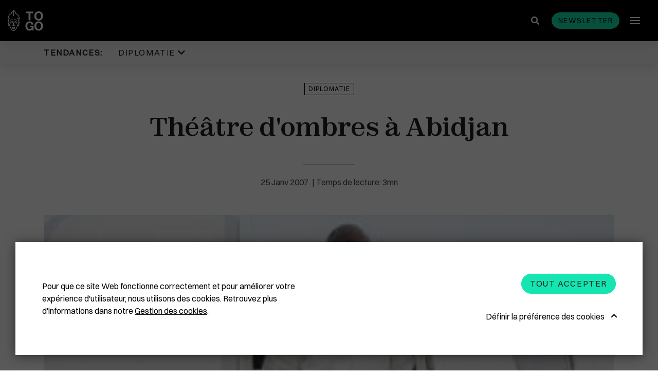

--- FILE ---
content_type: text/html; charset=UTF-8
request_url: https://www.republicoftogo.com/toutes-les-rubriques/diplomatie/theatre-d-ombres-a-abidjan
body_size: 13071
content:
<!DOCTYPE html>
<html lang="fr-FR">
<head>
    <meta charset="utf-8">

            


                                                                
    
                                    
    

<title>Théâtre d&#039;ombres à Abidjan - République Togolaise</title>

        
<meta name="generator" content="eZ Platform powered by Netgen">
<meta name="viewport" content="width=device-width, initial-scale=1.0, maximum-scale=2">


    <link rel="canonical" href="https://www.republicoftogo.com/toutes-les-rubriques/diplomatie/theatre-d-ombres-a-abidjan" />

<link rel="home" href="/" title="République Togolaise front page" />
<link rel="index" href="/" />
<link rel="search" href="/content/search" title="Rechercher République Togolaise" />


<link rel="apple-touch-icon" sizes="180x180" href="/bundles/app/images/favicon/apple-touch-icon.png">
<link rel="icon" type="image/png" sizes="32x32" href="/bundles/app/images/favicon/favicon-32x32.png">
<link rel="icon" type="image/png" sizes="16x16" href="/bundles/app/images/favicon/favicon-16x16.png">
<link rel="manifest" href="/bundles/app/images/favicon/site.webmanifest">
<link rel="mask-icon" href="/bundles/app/images/favicon/safari-pinned-tab.svg" color="#000000">
<meta name="msapplication-TileColor" content="#000000">
<meta name="theme-color" content="#000000">

    
            <link rel="stylesheet" href="/assets/app/build/app.css?v=ca4fe90a84be2842558d">
<link rel="stylesheet" type="text/css" href="/bundles/netgenlayouts/css/style.css?2bac621"/>
<link rel="stylesheet" type="text/css" href="/bundles/netgenlayoutsstandard/css/style.css?e88351e"/>
    
            <script src="/assets/app/build/runtime.js?v=06797136296e5e904483"></script><script src="/assets/app/build/app.js?v=07a2052c45008d147152"></script>
<script type="text/javascript" src="/bundles/netgenlayouts/js/app.js?2bac621"></script>
<script type="text/javascript" src="/bundles/netgenlayoutsstandard/js/app.js?e88351e"></script>
    
            
    
                        <meta property="og:site_name" content="République Togolaise" />
                                <meta property="fb:app_id" content="225052977537401" />
                                <meta property="og:type" content="article" />
                                <meta property="og:title" content="Théâtre d&#039;ombres à Abidjan" />
                                <meta property="og:image" content="https://www.republicoftogo.com/var/site/storage/images/toutes-les-rubriques-novo/diplomatie/theatre-d-ombres-a-abidjan/1529679-1-fre-FR/theatre-d-ombres-a-abidjan_i1200.jpg" />
            
                                        <meta property="og:url" content="https://www.republicoftogo.com/toutes-les-rubriques/diplomatie/theatre-d-ombres-a-abidjan" />
                        
    
        
            <script>(function(w,d,s,l,i){w[l]=w[l]||[];w[l].push({'gtm.start':
        new Date().getTime(),event:'gtm.js'});var f=d.getElementsByTagName(s)[0],
        j=d.createElement(s),dl=l!='dataLayer'?'&l='+l:'';j.async=true;j.src=
        'https://www.googletagmanager.com/gtm.js?id='+i+dl;f.parentNode.insertBefore(j,f);
        })(window,document,'script','dataLayer','GTM\u002DT9HDFJ3');</script>
    
            <script type="application/ld+json">
        {
            "@context": "http://schema.org",
            "@type": "Article",
            "headline": "Théâtre d&#039;ombres à Abidjan",
                            "datePublished": "2009-11-30",
                                                    "image": "https://www.republicoftogo.com/var/site/storage/images/toutes-les-rubriques-novo/diplomatie/theatre-d-ombres-a-abidjan/1529679-1-fre-FR/theatre-d-ombres-a-abidjan_i1200.jpg",
                        "publisher": {
                "type": "Organization",
                "name": "République Togolaise"
            }
        }
    </script>
</head>
<body class="article-page">
    
        
            <noscript><iframe src="https://www.googletagmanager.com/ns.html?id=GTM\u002DT9HDFJ3"
        height="0" width="0" style="display:none;visibility:hidden"></iframe></noscript>
    
<div id="page" data-path='["1&quot;,&quot;2&quot;,&quot;49486&quot;,&quot;56557&quot;,&quot;59799"]'>
    <div class="zone-layout-layout2">

    <section class="zone zone-header">
            








    

    <div
        class="ngl-block ngl-twig_block ngl-vt-twig_block "
                    >
        
        <div class="sticky-container">
    <div class="header-wrapper">
    
    <header class="site-header">
        <div class="container">
            <a class="site-logo" href="/" title="République Togolaise">
                    <img src="/bundles/app/images/togo_logo.svg" alt="République Togolaise" />
    </a>
            <div class="header-search">
    <a class="searchbox-toggle" href="/content/search" title="Rechercher">
        <i class="fas fa-search"></i>
    </a>
    <form class="navbar-search" method="get" action="/content/search" id="site-wide-search">
        <div class="container">
            <span class="d-none">Rechercher</span>
            <button type="submit" class="search-submit"><i class="fas fa-search"></i></button>
            <input class="search-query" type="search" name="searchText" id="site-wide-search-field" placeholder="Rechercher republicoftogo.com" aria-label="Rechercher" />
            <button type="button" class="search-close"></button>
        </div>
    </form>
</div>
            <button id="newsletter-trigger" class="btn btn-primary btn-small" data-toggle="modal" data-target="#nl-modal">Newsletter</button>
            <a class="mainnav-toggle" href="#">
                <span class="hamburger"></span>
            </a>

            <div class="menu-wrapper">
                <div class="main-navigation-wrapper">
    <h3 class="menu-title">Rubriques</h3>
    <nav class="main-navigation" role="navigation">
                            <ul class="nav navbar-nav">
                                                                    
                                                <li id="menu-item-location-id-56557" class="firstli" data-location-id="56557">                <a href="/toutes-les-rubriques/diplomatie">Diplomatie</a>                        
        </li>
    
                                                            
                                                <li id="menu-item-location-id-77958" data-location-id="77958">                <a href="/toutes-les-rubriques/politique">Politique</a>                        
        </li>
    
                                                            
                                                <li id="menu-item-location-id-60312" data-location-id="60312">                <a href="/toutes-les-rubriques/eco-finance">Eco &amp; Finance</a>                        
        </li>
    
                                                            
                                                <li id="menu-item-location-id-54148" data-location-id="54148">                <a href="/toutes-les-rubriques/cooperation">Coopération</a>                        
        </li>
    
                                                            
                                                <li id="menu-item-location-id-49905" data-location-id="49905">                <a href="/toutes-les-rubriques/developpement">Développement</a>                        
        </li>
    
                                                            
                                                <li id="menu-item-location-id-86711" data-location-id="86711">                <a href="/toutes-les-rubriques/societe">Société</a>                        
        </li>
    
                                                            
                                                <li id="menu-item-location-id-64377" data-location-id="64377">                <a href="/toutes-les-rubriques/education">Éducation</a>                        
        </li>
    
                                                            
                                                <li id="menu-item-location-id-84836" data-location-id="84836">                <a href="/toutes-les-rubriques/sante">Santé</a>                        
        </li>
    
                                                            
                                                <li id="menu-item-location-id-68157" data-location-id="68157">                <a href="/toutes-les-rubriques/idees">Idées</a>                        
        </li>
    
                                                            
                                                <li id="menu-item-location-id-70363" data-location-id="70363">                <a href="/toutes-les-rubriques/medias">Médias</a>                        
        </li>
    
                                                            
                                                <li id="menu-item-location-id-91869" data-location-id="91869">                <a href="/toutes-les-rubriques/high-tech">High-Tech</a>                        
        </li>
    
                                                            
                                                <li id="menu-item-location-id-55339" data-location-id="55339">                <a href="/toutes-les-rubriques/culture">Culture</a>                        
        </li>
    
                                                            
                                                <li id="menu-item-location-id-86388" data-location-id="86388">                <a href="/toutes-les-rubriques/social">Social</a>                        
        </li>
    
                                                            
                                                <li id="menu-item-location-id-69816" data-location-id="69816">                <a href="/toutes-les-rubriques/justice">Justice</a>                        
        </li>
    
                                                            
                                                <li id="menu-item-location-id-56305" data-location-id="56305">                <a href="/toutes-les-rubriques/diaspora">Diaspora</a>                        
        </li>
    
                                                            
                                                <li id="menu-item-location-id-65818" data-location-id="65818">                <a href="/toutes-les-rubriques/faits-divers">Faits divers</a>                        
        </li>
    
                                                            
                                                <li id="menu-item-location-id-92394" data-location-id="92394">                <a href="/toutes-les-rubriques/tourisme">Tourisme</a>                        
        </li>
    
                                                            
                                                <li id="menu-item-location-id-89592" data-location-id="89592">                <a href="/toutes-les-rubriques/sport">Sport</a>                        
        </li>
    
                                                            
                                                <li id="menu-item-location-id-65534" data-location-id="65534">                <a href="/toutes-les-rubriques/environnement">Environnement</a>                        
        </li>
    
                                                            
                                                <li id="menu-item-location-id-53702" data-location-id="53702">                <a href="/toutes-les-rubriques/cedeao">Cédéao</a>                        
        </li>
    
                                                            
                                                <li id="menu-item-location-id-92652" data-location-id="92652">                <a href="/toutes-les-rubriques/union-africaine">Union Africaine</a>                        
        </li>
    
                                                            
                                                <li id="menu-item-location-id-92524" data-location-id="92524">                <a href="/toutes-les-rubriques/uemoa">Uemoa</a>                        
        </li>
    
                                                            
                                                <li id="menu-item-location-id-50319" data-location-id="50319">                <a href="/toutes-les-rubriques/region-afrique">Région &amp; Afrique</a>                        
        </li>
    
                                                            
                                                <li id="menu-item-location-id-107393" data-location-id="107393">                <a href="/toutes-les-rubriques/commonwealth">Commonwealth</a>                        
        </li>
    
                                                            
                                                <li id="menu-item-location-id-68868" class="lastli" data-location-id="68868">                <a href="/toutes-les-rubriques/in-english">In English</a>                        
        </li>
    

    </ul>

            </nav>
</div>
                            </div>
                    </div>
            </header>
</div>            <div class="trending-topics-container">
        <section class="trending-topics">
            <div class="container">
                <figure>
                    <figcaption>Tendances:</figcaption>
                    <ul class="topic-list">
                                                    <li>
                                                                                                    <span class="ezstring-field">Diplomatie </span>
                                    <i class="fas fa-chevron-down"></i>
                                    <div class="topic-content">
                                        <div class="container">
                                            <ul>
                                                                                                    <li>
                                                    

<article class="view-type view-type-standard ng-article vl1">

            
                    
            <figure class="image">
            <a href="/tendances/diplomatie/plus-de-masque-en-france"
                                                                                aria-label="Plus de masque en France "
            ><img
                                            src="/var/site/storage/images/tendances/covid-19/plus-de-masque-en-france/2779312-1-fre-FR/plus-de-masque-en-france_i30.jpg"
                data-src="/var/site/storage/images/tendances/covid-19/plus-de-masque-en-france/2779312-1-fre-FR/plus-de-masque-en-france_i770.jpg"
                                                            alt="Plus de masque en France "
            class="ezimage-field" /></a>
        </figure>
    

    <header class="article-header">
        <div class="info">
            <div class="publish-date">
                                    <time>16.05.22</time>
                            </div>
                    </div>
        <h2 class="title"><a href="/tendances/diplomatie/plus-de-masque-en-france">Plus de masque en France</a></h2>
            </header>
</article>

                                                    </li>
                                                                                                    <li>
                                                    

<article class="view-type view-type-standard ng-article vl1">

            
                    
            <figure class="image">
            <a href="/tendances/diplomatie/la-chine-recadre-le-patron-de-l-oms"
                                                                                aria-label="La Chine recadre le patron de l&#039;OMS "
            ><img
                                            src="/var/site/storage/images/tendances/covid-19/la-chine-recadre-le-patron-de-l-oms/2777751-1-fre-FR/la-chine-recadre-le-patron-de-l-oms_i30.jpg"
                data-src="/var/site/storage/images/tendances/covid-19/la-chine-recadre-le-patron-de-l-oms/2777751-1-fre-FR/la-chine-recadre-le-patron-de-l-oms_i770.jpg"
                                                            alt="La Chine recadre le patron de l&#039;OMS "
            class="ezimage-field" /></a>
        </figure>
    

    <header class="article-header">
        <div class="info">
            <div class="publish-date">
                                    <time>11.05.22</time>
                            </div>
                    </div>
        <h2 class="title"><a href="/tendances/diplomatie/la-chine-recadre-le-patron-de-l-oms">La Chine recadre le patron de l&#039;OMS</a></h2>
            </header>
</article>

                                                    </li>
                                                                                                    <li>
                                                    

<article class="view-type view-type-standard ng-article vl1">

            
                    
            <figure class="image">
            <a href="/tendances/diplomatie/plus-de-masques-a-bord-des-avions-americains"
                                                                                aria-label="Plus de masques à bord des avions américains "
            ><img
                                            src="/var/site/storage/images/tendances/covid-19/plus-de-masques-a-bord-des-avions-americains/2772247-1-fre-FR/plus-de-masques-a-bord-des-avions-americains_i30.jpg"
                data-src="/var/site/storage/images/tendances/covid-19/plus-de-masques-a-bord-des-avions-americains/2772247-1-fre-FR/plus-de-masques-a-bord-des-avions-americains_i770.jpg"
                                                            alt="Plus de masques à bord des avions américains "
            class="ezimage-field" /></a>
        </figure>
    

    <header class="article-header">
        <div class="info">
            <div class="publish-date">
                                    <time>19.04.22</time>
                            </div>
                    </div>
        <h2 class="title"><a href="/tendances/diplomatie/plus-de-masques-a-bord-des-avions-americains">Plus de masques à bord des avions américains</a></h2>
            </header>
</article>

                                                    </li>
                                                                                            </ul>
                                            <a href="/tendances/diplomatie" class="btn btn-borderless btn-caret-right">Lire la suite</a>
                                        </div>
                                    </div>
                                                            </li>
                                            </ul>
                </figure>

                            </div>
        </section>
    </div>
</div>

            </div>

    </section>

    <section class="zone zone-post_header">
            </section>

    <section class="zone zone-main">
            








    

    <div
        class="ngl-block ngl-full_view ngl-vt-full_view "
                    >
        
        <article class="view-type view-type-full ng-article vf1">
                    <header class="full-page-header">
                <div class="container">
                    
    <a class="main-topic" href="/toutes-les-rubriques/diplomatie">Diplomatie</a>
                    <h1 class="full-page-title"><span class="ezstring-field">Théâtre d&#039;ombres à Abidjan</span></h1>

                    
                    <div class="full-page-info">
                        <div class="line-decorator"></div>
                        	
<time>
	25
	Janv
	2007
</time>
                    </div>
                </div>
            </header>
        
        <div class="container page-width-xs">
                                                <div class="full-page-image">
                                
            <div>
    
            
                    
                <figure class="image-wrapper">
                                    <img
                                                                                src="/var/site/storage/images/toutes-les-rubriques-novo/diplomatie/theatre-d-ombres-a-abidjan/1529679-1-fre-FR/theatre-d-ombres-a-abidjan_i30.jpg"
                            data-src="/var/site/storage/images/toutes-les-rubriques-novo/diplomatie/theatre-d-ombres-a-abidjan/1529679-1-fre-FR/theatre-d-ombres-a-abidjan_i1920.jpg"
                                                            data-srcset="/var/site/storage/images/toutes-les-rubriques-novo/diplomatie/theatre-d-ombres-a-abidjan/1529679-1-fre-FR/theatre-d-ombres-a-abidjan_i480.jpg 600w,
                                            /var/site/storage/images/toutes-les-rubriques-novo/diplomatie/theatre-d-ombres-a-abidjan/1529679-1-fre-FR/theatre-d-ombres-a-abidjan_i770.jpg 991w,
                                            /var/site/storage/images/toutes-les-rubriques-novo/diplomatie/theatre-d-ombres-a-abidjan/1529679-1-fre-FR/theatre-d-ombres-a-abidjan_i1200.jpg 1200w,
                                            /var/site/storage/images/toutes-les-rubriques-novo/diplomatie/theatre-d-ombres-a-abidjan/1529679-1-fre-FR/theatre-d-ombres-a-abidjan_i1920.jpg 1920w"
                                                                                                />
                
                            </figure>
        
            </div>
    
                    </div>
                                    </div>

        <div class="container">
                            <div class="full-page-body">
                                            <div class="ezxmltext-field"><p>Qui a vraiment donné l'ordre de bombarder le campement de la force Licorne à Bouaké (centre de la Côte-d'Ivoire), le 6 novembre 2004. Le président Laurent Gbagbo personnellement ou un
  quarteron de chefs militaires qui voulait faire du zèle.  </p><p>Le quotidien français pose jeudi la question. Il a interrogé un instructeur français qui oeuvrait aux côtés des mercenaires slaves de Gbagbo. Et le journal évoque également le rôle de
  Robert Montoya, un ancien gendarme de l'Elysée sous Mitterrand installé au Togo, soupçonné d'avoir fourni à Gbagbo les Sukhoï et les mercenaires.Voici l'article publié par Libération le 25 janvier
  2007</p><p>Pourquoi, après avoir bombardé le campement de la force Licorne à Bouaké (centre de la Côte-d'Ivoire), le 6 novembre 2004, deux Sukhoï de l'armée ivoirienne sont-ils allés se poser sous
  le nez des militaires français à Yamoussoukro, plus au sud ? Pourquoi ces derniers ont-ils reçu l'ordre de détruire les appareils sans appréhender les pilotes biélorusses et les copilotes ivoiriens
  des deux avions ? Pourquoi Paris les a-t-il laissés filer sciemment dans les jours qui ont suivi, via le Ghana et le Togo ( Libération du 3 juillet 2006) ?</p><p>Autant de zones d'ombre dans une affaire jugée par un militaire «plus grave pour l'Etat que Clearstream». En représailles à ce raid qui a fait dix morts ­ neuf soldats français et un
  civil américain ­, la quasi-totalité de la flotte militaire du président Gbagbo a été détruite par Licorne, tandis que 8 000 Français attaqués par les «patriotes» fuyaient le pays.</p><p>Après une période de flottement, la juge du tribunal aux armées de Paris (TAP), Florence Michon, qui a succédé il y a un an à Brigitte Raynaud, a relancé l'enquête ouverte en janvier
  2005 suite à une plainte contre X déposée en France par les familles des victimes pour «assassinats, tentatives d'assassinat et destruction de biens».</p><p>Des militaires français qui ont côtoyé la vingtaine de mercenaires étrangers chargée de la flottille militaire de Gbagbo, de fabrication soviétique, ont été entendus.</p><p>La juge vient aussi de se rendre au Togo, où réside Robert Montoya, un ancien gendarme de l'Elysée sous Mitterrand, soupçonné d'avoir fourni à Gbagbo les Sukhoï et les
  mercenaires.</p><p>Autre pièce récemment versée au dossier : le témoignage d'un «instructeur» français qui oeuvrait aux côtés des mercenaires slaves de Gbagbo. Vétéran des conflits des années 90 au Liberia
  et en Sierra Leone et chargé de missions de reconnaissance aérienne pour Abidjan, Jean-Jacques Fuentès s'est également confié, début janvier, devant la caméra du journaliste indépendant Alain
  Chabod.</p><p>Selon Fuentès, Gbagbo, qu'il a rencontré au lendemain du raid, était «complètement sonné». Hors de cause, il aurait été «doublé» par un «quarteron de chefs» (militaires) qui, dans un
  excès de zèle, pensaient pouvoir porter «la couronne de la victoire» de Bouaké.</p><p>En février 2006, la juge Raynaud, qui avait demandé des mandats d'arrêt contre deux pilotes, Yuri Sushkin et Barys Smahin, s'était heurtée à l'avis défavorable du procureur du TAP,
  Jacques Baillet. Ce dernier assure que l'identité des pilotes n'est pas établie. Interrogé sur les noms cités par la juge, Fuentès affirme, lui, qu'ils correspondent «tout à fait» à ceux des
  pilotes impliqués dans le raid. «Arrêter les exécutants aurait permis de s avoir qui a ordonné le bombardement et pourquoi. La France ne l'a pas fait», note Me Jean Balan, l'avocat des familles des
  victimes.</p><p>Les deux copilotes ivoiriens qui, eux, sont visés par des mandats d'arrêt, auraient pu fournir de précieuses informations à cet égard. Mais Interpol, à qui les mandats ont été transmis,
  refuse de les diffuser. Contactés par Libération, ni le procureur du TAP ni Interpol n'ont souhaité s'exprimer sur ce refus. Dans ce théâtre d'ombres, les autorités ivoiriennes s'emploient à mettre
  la France face à ses contradictions.</p><p>De passage à Paris, début janvier, le procureur militaire d'Abidjan Ange Kessi a réclamé l'exhumation des corps des neuf soldats français, qui ont été mis en bière sans qu'aucune
  autopsie ne soit pratiquée. La précipitation a été telle, côté français, que l'identité de deux des victimes a même été confondue.</p><p>© Libération</p><p></p>
</div>

                        <div class="sticky-wrapper">
                            <div class="social-share sticky">
                                <div class="social-share__title">
                                    Partager
                                </div>
                                <div class="social-share__btns">
                                    <a href="https://twitter.com/intent/tweet?text=Théâtre d&#039;ombres à Abidjan&url=https://www.republicoftogo.com/toutes-les-rubriques/diplomatie/theatre-d-ombres-a-abidjan" class="social-share__icon">
                                        <svg xmlns="http://www.w3.org/2000/svg" height="1em" viewBox="0 0 512 512">
                                            <path fill="#212121" d="M389.2 48h70.6L305.6 224.2 487 464H345L233.7 318.6 106.5 464H35.8L200.7 275.5 26.8 48H172.4L272.9 180.9 389.2 48zM364.4 421.8h39.1L151.1 88h-42L364.4 421.8z"/>
                                        </svg>
                                    </a>
                                    <a href="https://www.facebook.com/sharer/sharer.php?u=https://www.republicoftogo.com/toutes-les-rubriques/diplomatie/theatre-d-ombres-a-abidjan" class="social-share__icon">
                                        <i class="fab fa-facebook-f"></i>
                                    </a>
                                </div>
                            </div>
                        </div>
                    
                                    </div>
                                    </div>
    </article>

            </div>

    </section>

    <section class="zone zone-pre_footer">
            





        

    
    

    <div
        class="ngl-block ngl-column ngl-vt-column  whitespace-top-medium whitespace-bottom-medium bg-color-white"
                    >
        <div class="container">
        <div
        class="ngl-block ngl-title ngl-vt-section section-title "
                    >
        
        <h2 class="title">
        
                                ARTICLES SUR LE MÊME THÈME
    
            </h2>

            </div>

    








    

    <div
        class="ngl-block ngl-list ngl-vt-grid "
                    >
        
        <div class="row">
                                        <div class="col-sm-6 col-md-6 col-lg-4">
       

<article class="view-type view-type-standard_with_intro ng-article vl1">

            
                    
            <figure class="image">
            <a href="/toutes-les-rubriques/diplomatie/paix-en-rdc-l-onu-salue-l-approche-coordonnee-de-lome"
                                                                                aria-label="Paix en RDC : l’ONU salue l’approche coordonnée de Lomé"
            ><img
                                            src="/var/site/storage/images/toutes-les-rubriques/diplomatie/paix-en-rdc-l-onu-salue-l-approche-coordonnee-de-lome/3039896-1-fre-FR/paix-en-rdc-l-onu-salue-l-approche-coordonnee-de-lome_i30.jpg"
                data-src="/var/site/storage/images/toutes-les-rubriques/diplomatie/paix-en-rdc-l-onu-salue-l-approche-coordonnee-de-lome/3039896-1-fre-FR/paix-en-rdc-l-onu-salue-l-approche-coordonnee-de-lome_i770.jpg"
                                                            alt="Paix en RDC : l’ONU salue l’approche coordonnée de Lomé"
            class="ezimage-field" /></a>
        </figure>
    

    <header class="article-header">
        <div class="info">
            <div class="publish-date">
                                    <time>18.01.26</time>
                            </div>
                    </div>
        <h2 class="title"><a href="/toutes-les-rubriques/diplomatie/paix-en-rdc-l-onu-salue-l-approche-coordonnee-de-lome">Paix en RDC : l’ONU salue l’approche coordonnée de Lomé</a></h2>
                                <div class="short">
            <div class="ezxmltext-field"><p>Le président du Conseil, Faure Gnassingbé, s’est entretenu samedi à Lomé avec Viviane Van de Perre, représentante spéciale par intérim du secrétaire général des Nations unies en République démocratique du Congo et cheffe a.i de la MONUSCO.</p>
</div>

        </div>
    
            </header>
</article>


</div>

                                <div class="col-sm-6 col-md-6 col-lg-4">
       

<article class="view-type view-type-standard_with_intro ng-article vl1">

            
                    
            <figure class="image">
            <a href="/toutes-les-rubriques/diplomatie/la-paix-ne-supporte-plus-l-improvisation"
                                                                                aria-label="La paix ne supporte plus l’improvisation"
            ><img
                                            src="/var/site/storage/images/toutes-les-rubriques/diplomatie/la-paix-ne-supporte-plus-l-improvisation/3039778-3-fre-FR/la-paix-ne-supporte-plus-l-improvisation_i30.jpg"
                data-src="/var/site/storage/images/toutes-les-rubriques/diplomatie/la-paix-ne-supporte-plus-l-improvisation/3039778-3-fre-FR/la-paix-ne-supporte-plus-l-improvisation_i770.jpg"
                                                            alt="La paix ne supporte plus l’improvisation"
            class="ezimage-field" /></a>
        </figure>
    

    <header class="article-header">
        <div class="info">
            <div class="publish-date">
                                    <time>17.01.26</time>
                            </div>
                    </div>
        <h2 class="title"><a href="/toutes-les-rubriques/diplomatie/la-paix-ne-supporte-plus-l-improvisation">La paix ne supporte plus l’improvisation</a></h2>
                                <div class="short">
            <div class="ezxmltext-field"><p>Réunis samedi à Lomé, les acteurs africains du processus de paix en République démocratique du Congo et dans la région des Grands Lacs ont été placés devant leurs responsabilités.</p>
</div>

        </div>
    
            </header>
</article>


</div>

<div class="clearfix visible-sm-block visible-md-block"></div>                                <div class="col-sm-6 col-md-6 col-lg-4">
       

<article class="view-type view-type-standard_with_intro ng-article vl1">

            
                    
            <figure class="image">
            <a href="/toutes-les-rubriques/diplomatie/rdc-rwanda-echanges-avant-la-reunion-de-haut-niveau"
                                                                                aria-label="RDC-Rwanda : échanges avant la réunion de haut niveau "
            ><img
                                            src="/var/site/storage/images/toutes-les-rubriques/diplomatie/rdc-rwanda-echanges-avant-la-reunion-de-haut-niveau/3039755-1-fre-FR/rdc-rwanda-echanges-avant-la-reunion-de-haut-niveau_i30.jpg"
                data-src="/var/site/storage/images/toutes-les-rubriques/diplomatie/rdc-rwanda-echanges-avant-la-reunion-de-haut-niveau/3039755-1-fre-FR/rdc-rwanda-echanges-avant-la-reunion-de-haut-niveau_i770.jpg"
                                                            alt="RDC-Rwanda : échanges avant la réunion de haut niveau "
            class="ezimage-field" /></a>
        </figure>
    

    <header class="article-header">
        <div class="info">
            <div class="publish-date">
                                    <time>17.01.26</time>
                            </div>
                    </div>
        <h2 class="title"><a href="/toutes-les-rubriques/diplomatie/rdc-rwanda-echanges-avant-la-reunion-de-haut-niveau">RDC-Rwanda : échanges avant la réunion de haut niveau</a></h2>
                                <div class="short">
            <div class="ezxmltext-field"><p>Le ministre rwandais des Affaires étrangères, Olivier Nduhungirehe, et son homologue togolais, Robert Dussey, ont signé vendredi à Lomé un accord d'exemption de visa pour les détenteurs de toutes catégories de passeports, marquant une avancée dans les relations entre les deux pays.</p>
</div>

        </div>
    
            </header>
</article>


</div>

<div class="clearfix visible-lg-block"></div>            
            </div>

            </div>

        </div>    </div>

    </section>

    <section class="zone zone-footer">
            








    

    <div
        class="ngl-block ngl-twig_block ngl-vt-twig_block "
                    >
        
        <footer class="site-footer">
    <section class="social-list-block">
        <div class="container">
            <ul>
                                    <li><a href="https://www.facebook.com/REPUBLIC-OF-TOGO-6683533941/"><i class="fab fa-facebook-f"></i><span class="tt">Facebook</span></a></li>
                
                                    <li><a href="https://twitter.com/republicoftogo">
                        <svg xmlns="http://www.w3.org/2000/svg" height="1em" viewBox="0 0 512 512">
                            <path fill="#ffffff" d="M389.2 48h70.6L305.6 224.2 487 464H345L233.7 318.6 106.5 464H35.8L200.7 275.5 26.8 48H172.4L272.9 180.9 389.2 48zM364.4 421.8h39.1L151.1 88h-42L364.4 421.8z"/>
                        </svg>
                    <span class="tt">Twitter</span></a></li>
                
                                    <li><a href="https://www.instagram.com/republicoftogo/"><i class="fab fa-instagram"></i><span class="tt">Instagram</span></a></li>
                
                
                
                
                                    <li><a href="https://www.flickr.com/photos/republicoftogo/"><i class="fab fa-flickr"></i><span class="tt">Flickr</span></a></li>
                            </ul>
        </div>
    </section>
        
        

    <div class="footer-info">
                    <div class="footer-links">
                <div class="container">
                    <div class="ezxmltext-field"><ul>
<li><a href="/footer-articles/qui-sommes-nous">Qui sommes-nous ?</a></li>
<li><a href="/footer-articles/mentions-legales">Mentions légales</a></li>
<li><a href="/footer-articles/cgu">CGU</a></li>
<li><a href="/footer-articles/gestion-des-cookies">Gestion des cookies</a></li>
<li><a href="/liens-premier-niveau/contactez-nous">Contactez-nous</a></li>
</ul>
</div>

                </div>
            </div>
                            <div class="footer-block">
                <div class="container">
                    <div class="ezxmltext-field"><p>Copyright © 1997-2026 République Togolaise</p>
</div>

                                    </div>
            </div>
            </div>
</footer>

            </div>

    </section>

</div>
</div>

    
<div class="modal fade js-ajax-modal" id="ajax-modal" tabindex="-1" role="dialog" aria-hidden="true">
    <div class="modal-dialog modal-dialog-centered ajax-modal" role="document">
        <div class="modal-content">
            <div class="modal-header">
                <button type="button" class="close" data-dismiss="modal" aria-label="Close">
                    <span aria-hidden="true"></span>
                </button>
            </div>
            <div class="modal-body">

            </div>
        </div>
    </div>
</div>

<div class="modal fade js-nl-modal" id="nl-modal" tabindex="-1" role="dialog" aria-hidden="true">
    <div class="modal-dialog modal-dialog-centered ajax-modal" role="document">
        <div class="modal-content nl-subscription-block">
            <div class="modal-header">
                <button type="button" class="close" data-dismiss="modal" aria-label="Close">
                    <span aria-hidden="true"></span>
                </button>
            </div>
            <div class="modal-body">
                <h2 class="section-title">Newsletter abonnez-vous</h2>
                <form id="nl-modal-subscribe" action="https://www.republicoftogo.com/newsletter/subscribe" method="post">
                    <input id="nl-age" type="text" name="age" class="form-control" placeholder=" " tabindex="-1">
                    <label for="nl-age" class="input-group-addon">Entrez votre âge</label>
                    <input id="nl-modal-email" type="email" name="email" class="form-control" required placeholder=" ">
                    <label for="nl-modal-email" class="input-group-addon">Entrez votre email</label>
                    <button id="submit-modal-email" type="submit" class="btn btn-borderless btn-white js-submit-nl">S&#039;abonner</button>
                </form>
                <div class="success-message"></div>
            </div>
        </div>
    </div>
</div>

    
    <div id="ng-cc">
        <div class="ng-cc-overlay"></div>

        <div class="ng-cc-modal">
            <div class="ng-cc-content">
              <div class="wrapper">
                                    <div class="ezxmltext-field"><p>Pour que ce site Web fonctionne correctement et pour améliorer votre expérience d'utilisateur, nous utilisons des cookies. Retrouvez plus d'informations dans notre <a href="/footer-articles/gestion-des-cookies">Gestion des cookies</a>.</p>
</div>

                                </div>

                <div class="ng-cc-actions">
                    <a href="#" class="optional-list-toggle">
                                              <span class="ezstring-field">Définir la préférence des cookies</span>
                        <span class="cookie-angle-up"></span>
                                          </a>
                    <button id="ng-cc-accept" class="btn btn-primary">
                                                    <span class="ezstring-field">Tout accepter</span>
                                            </button>
                </div>
                </div>
            <div class="ng-cc-optional-list">
              <ul>
                    <li>
                        <input type="checkbox" class="ng-cc-optional-checkbox" id="ng-cc-necessary" data-name="necessary" checked disabled />
                        <label for="ng-cc-necessary">
                            <i class="ng-cc-checkbox-icon">
                              <span class="on ng-cc-on">Accepté</span>
                              <span class="off ng-cc-off">Pas accepté</span>
                            </i>

                                                            <span class="ezstring-field">Cookies nécessaires</span>
                                                    </label>

                                                    <div class="ezxmltext-field"><p>Les cookies nécessaires activent les fonctionnalités de base. Le site Web ne peut pas fonctionner correctement sans ces cookies et ne peut être désactivé qu'en modifiant les préférences de votre navigateur.</p>
</div>

                                            </li>
                </ul>
                <div class="ng-cc-optional-actions clearfix">
                  <button id="ng-cc-optional-save" class="btn btn-outline-primary">
                    Enregistrer les paramètres
                  </button>
              </div>
            </div>
        </div>
    </div>

    <script>
        window.__ngCcConfig = {
            options: {
              lifetime: 30,
            },
            optionalCookies: [
                            {
                name: 'analytics',
                label: 'Cookies analytiques',
                description: '<div class="ezxmltext-field"><p>Les cookies analytiques nous aident à améliorer notre site Web en collectant et en rapportant des informations sur son utilisation.</p></div>',
                                onAccept: function() {
                                  },
                onRevoke: function() {
                                  },
              },
              
                            {
                name: 'marketing',
                label: 'Cookies marketing',
                description: '<div class="ezxmltext-field"><p>Nous utilisons des cookies marketing pour nous aider à améliorer la pertinence des campagnes publicitaires que vous recevez.</p></div>',
                                onAccept: function() {
                                  },
                onRevoke: function() {
                                  },
              },
              
                          ],
        }
    </script>

</body>
</html>
